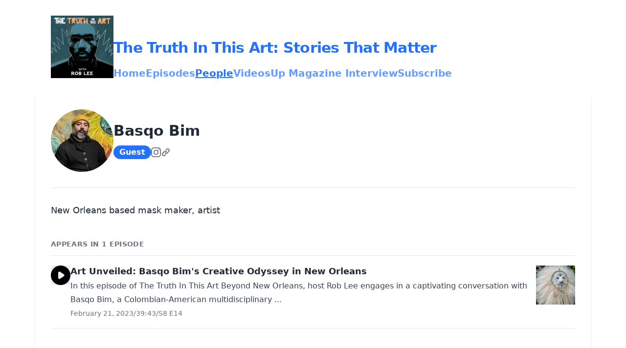

--- FILE ---
content_type: text/html; charset=utf-8
request_url: https://www.thetruthinthisart.com/people/basqo-bim
body_size: 14076
content:
<!DOCTYPE html>
<html lang="en" dir="ltr">
  <head>
    <script src="https://www.thetruthinthisart.com/theme-assets/theme-graphite-1769195443.js" data-turbo-track="reload"></script>
        <meta name="csrf-param" content="authenticity_token" />
    <meta name="csrf-token" content="y_05WBjifH_l7RfR1ZErpmqVnKddsVPAtidow0LJ6ktuZsAiILAUSBWWbFn5x_FNo_p2tQJ0IV1dWhs1UKHOXA" />
    <meta name="transistor-theme" content="graphite" />
<!-- Google Analytics -->
<script async src="https://www.googletagmanager.com/gtag/js?id=G-6ZL4RYD6SV"></script>
<script>
  window.dataLayer = window.dataLayer || [];
  function gtag(){dataLayer.push(arguments);}
  gtag('js', new Date());
  gtag('config', 'G-6ZL4RYD6SV');
</script>
<meta content="G-6ZL4RYD6SV" name="ga-code" />
<!-- / Google Analytics -->


  
    <link rel="shortcut icon" type="image/png" href="https://img.transistorcdn.com/FVheya7knHwWeHWr4khlUtYXComEZqENBqi3DAAJmIE/rs:fill:0:0:1/w:16/h:16/q:90/mb:500000/aHR0cHM6Ly9pbWct/dXBsb2FkLXByb2R1/Y3Rpb24udHJhbnNp/c3Rvci5mbS8wY2Y2/YzEwYzJlY2ViNzU2/NzE2YzEyZDU5MTNh/NmFhZC5qcGc.png" sizes="16x16" />
    
  
    <link rel="shortcut icon" type="image/png" href="https://img.transistorcdn.com/VUh-G2BUsmumxTjTKrxaQ1g5F81u462uxDCvg660pxY/rs:fill:0:0:1/w:32/h:32/q:90/mb:500000/aHR0cHM6Ly9pbWct/dXBsb2FkLXByb2R1/Y3Rpb24udHJhbnNp/c3Rvci5mbS8wY2Y2/YzEwYzJlY2ViNzU2/NzE2YzEyZDU5MTNh/NmFhZC5qcGc.png" sizes="32x32" />
    
  
    <link rel="shortcut icon" type="image/png" href="https://img.transistorcdn.com/yedTPVSMEqM3qfbBSbC9jYVD5TWnoCNsXo1qUYlTmUY/rs:fill:0:0:1/w:64/h:64/q:90/mb:500000/aHR0cHM6Ly9pbWct/dXBsb2FkLXByb2R1/Y3Rpb24udHJhbnNp/c3Rvci5mbS8wY2Y2/YzEwYzJlY2ViNzU2/NzE2YzEyZDU5MTNh/NmFhZC5qcGc.png" sizes="64x54" />
    
  
    <link rel="shortcut icon" type="image/png" href="https://img.transistorcdn.com/-lcvjwY7Ql3Rk7UNUcc_IZ5-8OTbmgE81AzoR2s-XL0/rs:fill:0:0:1/w:256/h:256/q:90/mb:500000/aHR0cHM6Ly9pbWct/dXBsb2FkLXByb2R1/Y3Rpb24udHJhbnNp/c3Rvci5mbS8wY2Y2/YzEwYzJlY2ViNzU2/NzE2YzEyZDU5MTNh/NmFhZC5qcGc.png" sizes="256x256" />
    
      <link rel="apple-touch-icon" type="image/png" href="https://img.transistorcdn.com/-lcvjwY7Ql3Rk7UNUcc_IZ5-8OTbmgE81AzoR2s-XL0/rs:fill:0:0:1/w:256/h:256/q:90/mb:500000/aHR0cHM6Ly9pbWct/dXBsb2FkLXByb2R1/Y3Rpb24udHJhbnNp/c3Rvci5mbS8wY2Y2/YzEwYzJlY2ViNzU2/NzE2YzEyZDU5MTNh/NmFhZC5qcGc.png" />
    
  


    <!-- Twitter -->
<meta name="twitter:site" content="@TransistorFM">
<meta name="twitter:title" content="The Truth In This Art: Stories That Matter | Basqo Bim">
<meta name="twitter:description" content="Basqo Bim">
<meta name="twitter:card" content="summary_large_image">
<meta name="twitter:image" content="https://img.transistorcdn.com/ICtm7XWagO2EaOOn6DcCCtGUUeKMzBIhOaYbSPYvxnI/aHR0cHM6Ly9pbWct/dXBsb2FkLXByb2R1/Y3Rpb24udHJhbnNp/c3Rvci5mbS9lMmM2/MDhlOWI2MmEyNWQz/YTNkMWEyNjFhMGE3/NDdjMy5qcGc.jpg">
<!-- /Twitter -->

    <!-- Facebook -->
<meta property="og:url" content="https://www.thetruthinthisart.com">
<meta property="og:image" content="https://img.transistorcdn.com/ICtm7XWagO2EaOOn6DcCCtGUUeKMzBIhOaYbSPYvxnI/aHR0cHM6Ly9pbWct/dXBsb2FkLXByb2R1/Y3Rpb24udHJhbnNp/c3Rvci5mbS9lMmM2/MDhlOWI2MmEyNWQz/YTNkMWEyNjFhMGE3/NDdjMy5qcGc.jpg">
<meta property="og:type" content="website">
<meta property="og:site_name" content="The Truth In This Art: Stories That Matter">
<meta property="og:description" content="Basqo Bim">
<meta property="og:title" content="The Truth In This Art: Stories That Matter | Basqo Bim">
<!-- /Facebook -->

    <meta content="Basqo Bim" name="description" />
    <meta content="truth in this art with rob lee, truth in this art, Rob Lee, Creative ideas, Artistic purpose, Community connection, Storytelling value, Authentic narratives, Creative leaders, Baltimore arts culture, Global cultural ideas, Arts business strategies, Creative consultation, Independent media, Visual art practice, Photography themes, Painting techniques, Music composition, Creative entrepreneurship, Artistic discipline, Artistic dialogue, Cultural documentation, Urban art forms, Street art documentation, Graffiti analysis, Comics culture, Small Press Expo, Independent publishing, Arts advocacy, Creative mentorship, Self-reflection in art, Emotional processing through art, Human experience examination, Creative resilience, Podcast production advice, Digital content strategy, Creative collaboration, Access strategies, Story visibility, Baltimore art archive, Cultural commentary, Creative leadership, Artistic innovation, Artistic growth, City neighborhood creativity, Independent publication challenges, Arts journalism, Urban storytelling, Editorial leadership, Creative strategy, Artistic accountability, Non-hierarchical support, Sustained creative work, Local artistic talent, Arts media evolution, Digital gallery content, Public forum discussion" name="keywords" />
    
      <!-- iTunes Banner -->
      <meta content="app-id=1497950772" name="apple-itunes-app">
      <!-- /iTunes Banner -->
    
    <link rel="alternate" type="application/rss+xml" title="The Truth In This Art: Stories That Matter" href="https://feeds.transistor.fm/the-truth-in-this-art" />
    <script src="https://assets.transistor.fm/assets/sites-af46d101658b4686ad570c7aa8975247077777603bf426d30009ae87d188cc81.js" defer data-turbo-track="reload"></script>
    <script>
      document.addEventListener('alpine:init', () => {
        transistor.translations.add({ comments: {"headline":"Comments and Discussion","loading":"Loading comments\u0026hellip;","view_and_reply":"View post and reply on Bluesky","likes":"likes","reposts":"reposts","replies":"replies","join_discussion":"Reply on Bluesky \u003ca :href=\"postUrl\" :title=\"t('comments.view_and_reply')\" target=\"_bsky\"\u003ehere\u003c/a\u003e to join the discussion.","no_comments":"No comments yet. Be the first by \u003ca :href=\"postUrl\" :title=\"t('comments.view_and_reply')\" target=\"_bsky\" class=\"episode-comments-reply-link\"\u003ereplying on Bluesky\u003c/a\u003e!","error_loading":"There was a problem loading the comments. Please try again soon."} })
      })
    </script>

    <title>The Truth In This Art: Stories That Matter | Basqo Bim</title>
    <meta content="width=device-width, initial-scale=1.0, viewport-fit=cover, user-scalable=yes" name="viewport" />
    <style>
      :root {
        --color-header: #FFFFFF;
        --color-secondary: #2470FF;
        --color-background: #FFFFFF;
        --color-header-text: #2470FF;
        --color-link: #000000;
        --color-player: #000000;
        --color-transistor: #111827;
        --color-text-secondary: #FFFFFF;
      }
    </style>
    <link rel="stylesheet" media="all" href="https://www.thetruthinthisart.com/theme-assets/theme-graphite-1769195443.css" type="text/css" data-turbo-track="reload" />
    
      <style>
      <a rel="me" href="https://mastodon.social/@truthinthisart">Mastodon</a>
<meta name="fediverse:creator" content="@truthinthisart@mastodon.social">
      </style>
    
    
      <meta name="description" content="The Truth In This Art with Rob Lee is an arts and culture interview podcast. They share their work, ideas, and what inspires them. Listeners get to hear stories that matter from people who are making waves in arts and culture today."/>

<meta name="keywords" content="truth in this art with rob lee, truth in this art, Rob Lee, Creative ideas, Artistic purpose, Community connection, Storytelling value, Authentic narratives, Creative leaders, Baltimore arts culture, Global cultural ideas, Arts business strategies, Creative consultation, Independent media, Visual art practice, Photography themes, Painting techniques, Music composition, Creative entrepreneurship, Artistic discipline, Artistic dialogue, Cultural documentation, Urban art forms, Street art documentation, Graffiti analysis, Comics culture, Small Press Expo, Independent publishing, Arts advocacy, Creative mentorship, Self-reflection in art, Emotional processing through art, Human experience examination, Creative resilience, Podcast production advice, Digital content strategy, Creative collaboration, Access strategies, Story visibility, Baltimore art archive, Cultural commentary, Creative leadership, Artistic innovation, Artistic growth, City neighborhood creativity, Independent publication challenges, Arts journalism, Urban storytelling, Editorial leadership, Creative strategy, Artistic accountability, Non-hierarchical support, Sustained creative work, Local artistic talent, Arts media evolution, Digital gallery content, Public forum discussion">
    
  </head>
  <body x-data="{ mobileNavOpen: false }" class="person">
    
    <header class="site-header">
      <div class="site-container">
        <div class="site-header-intro">
          
            <a href="/" class="site-header-logo" title="Home"><img src="https://img.transistorcdn.com/7qFMDf-FdFNdsqfhWKbLpLjiQM2GSYypcITu4KwOJPE/rs:fit:0:0/w:600/h:288/q:60/mb:500000/aHR0cHM6Ly9pbWct/dXBsb2FkLXByb2R1/Y3Rpb24udHJhbnNp/c3Rvci5mbS80NGJk/YTAwZjk3Njk2MDE0/NjUyOWEyMTczY2Q0/NzhlNy5qcGc.webp" alt="The Truth In This Art: Stories That Matter"></a>
          
          <hgroup>
            
              <h1 class="site-header-title">The Truth In This Art: Stories That Matter</h1>
            
            <nav class="site-nav">
              
    <a title="Home" class="" href="/">Home</a>
    <a title="Episodes" class="" href="/episodes">Episodes</a>
    <a title="People" class="current" href="/people">People</a>
    <a title="Videos" class="" href="/videos">Videos</a>
    <a title="Up Magazine Interview" target="_blank" class="" href="https://upmag.com/rob-lee/">Up Magazine Interview</a>
    <a title="Subscribe" class="" href="/subscribe">Subscribe</a>

            </nav>
          </hgroup>
        </div>
      </div>
      <span x-show="!mobileNavOpen" class="site-mobile-nav-trigger" @click="mobileNavOpen = true">
  <svg role="img" class="icon-menu" xmlns="http://www.w3.org/2000/svg" viewBox="0 0 20 20" fill="currentColor"><title>menu</title><path fill-rule="evenodd" d="M3 5a1 1 0 011-1h12a1 1 0 110 2H4a1 1 0 01-1-1zM3 10a1 1 0 011-1h12a1 1 0 110 2H4a1 1 0 01-1-1zM3 15a1 1 0 011-1h12a1 1 0 110 2H4a1 1 0 01-1-1z" clip-rule="evenodd" /></svg>

</span>
      <span x-cloak x-show="mobileNavOpen" class="site-mobile-nav-trigger" @click="mobileNavOpen = false">
  <svg role="img" class="icon-close" xmlns="http://www.w3.org/2000/svg" viewBox="0 0 20 20"><title>close</title><path fill-rule="evenodd" d="M4.293 4.293a1 1 0 011.414 0L10 8.586l4.293-4.293a1 1 0 111.414 1.414L11.414 10l4.293 4.293a1 1 0 01-1.414 1.414L10 11.414l-4.293 4.293a1 1 0 01-1.414-1.414L8.586 10 4.293 5.707a1 1 0 010-1.414z" clip-rule="evenodd" /></svg>

</span>
    </header>
    <nav x-cloak @click.outside="mobileNavOpen = false" class="site-mobile-nav" x-show="mobileNavOpen" x-transition:enter="transition ease-out duration-100" x-transition:enter-start="transform opacity-0 scale-95" x-transition:enter-end="transform opacity-100 scale-100" x-transition:leave="transition ease-in duration-75" x-transition:leave-start="transform opacity-100 scale-100" x-transition:leave-end="transform opacity-0 scale-95">
      
    <a title="Home" class="" href="/">Home</a>
    <a title="Episodes" class="" href="/episodes">Episodes</a>
    <a title="People" class="current" href="/people">People</a>
    <a title="Videos" class="" href="/videos">Videos</a>
    <a title="Up Magazine Interview" target="_blank" class="" href="https://upmag.com/rob-lee/">Up Magazine Interview</a>
    <a title="Subscribe" class="" href="/subscribe">Subscribe</a>

    </nav>

    <main class="site-container site-container-main">
      <section class="site-content-main">
        <section class="site-content">
          <header class="site-person-header">
  
    <img src="https://img.transistorcdn.com/X9xESVkWT8P3w4dCI481gpG04f8JVCYZTlMPXA5XhRQ/rs:fill:0:0:1/w:400/h:400/q:60/mb:500000/aHR0cHM6Ly9pbWct/dXBsb2FkLXByb2R1/Y3Rpb24udHJhbnNp/c3Rvci5mbS9wZXJz/b24vNDJmYjk4Mjkt/NzE0OS00MGNhLTky/ZDktYTM3OTM4NWEz/MWQzLzE2OTM1NzY4/NTYtaW1hZ2UuanBn.webp" alt="Basqo Bim" class="site-person-image">
  
  <hgroup>
    <h1 class="site-page-title">Basqo Bim</h1>
    <div class="site-person-metadata">
      <span class="site-person-role">Guest</span>
      <div class="site-person-links">
        
          <a href="https://www.instagram.com/basqo_/" title="Instagram" target="_instagram">
            
  <svg role="img" class="icon-instagram" viewBox="0 0 24 24" xmlns="http://www.w3.org/2000/svg"><title>Instagram</title><path d="M12 0C8.74 0 8.333.015 7.053.072 5.775.132 4.905.333 4.14.63c-.789.306-1.459.717-2.126 1.384S.935 3.35.63 4.14C.333 4.905.131 5.775.072 7.053.012 8.333 0 8.74 0 12s.015 3.667.072 4.947c.06 1.277.261 2.148.558 2.913.306.788.717 1.459 1.384 2.126.667.666 1.336 1.079 2.126 1.384.766.296 1.636.499 2.913.558C8.333 23.988 8.74 24 12 24s3.667-.015 4.947-.072c1.277-.06 2.148-.262 2.913-.558.788-.306 1.459-.718 2.126-1.384.666-.667 1.079-1.335 1.384-2.126.296-.765.499-1.636.558-2.913.06-1.28.072-1.687.072-4.947s-.015-3.667-.072-4.947c-.06-1.277-.262-2.149-.558-2.913-.306-.789-.718-1.459-1.384-2.126C21.319 1.347 20.651.935 19.86.63c-.765-.297-1.636-.499-2.913-.558C15.667.012 15.26 0 12 0zm0 2.16c3.203 0 3.585.016 4.85.071 1.17.055 1.805.249 2.227.415.562.217.96.477 1.382.896.419.42.679.819.896 1.381.164.422.36 1.057.413 2.227.057 1.266.07 1.646.07 4.85s-.015 3.585-.074 4.85c-.061 1.17-.256 1.805-.421 2.227-.224.562-.479.96-.899 1.382-.419.419-.824.679-1.38.896-.42.164-1.065.36-2.235.413-1.274.057-1.649.07-4.859.07-3.211 0-3.586-.015-4.859-.074-1.171-.061-1.816-.256-2.236-.421-.569-.224-.96-.479-1.379-.899-.421-.419-.69-.824-.9-1.38-.165-.42-.359-1.065-.42-2.235-.045-1.26-.061-1.649-.061-4.844 0-3.196.016-3.586.061-4.861.061-1.17.255-1.814.42-2.234.21-.57.479-.96.9-1.381.419-.419.81-.689 1.379-.898.42-.166 1.051-.361 2.221-.421 1.275-.045 1.65-.06 4.859-.06l.045.03zm0 3.678c-3.405 0-6.162 2.76-6.162 6.162 0 3.405 2.76 6.162 6.162 6.162 3.405 0 6.162-2.76 6.162-6.162 0-3.405-2.76-6.162-6.162-6.162zM12 16c-2.21 0-4-1.79-4-4s1.79-4 4-4 4 1.79 4 4-1.79 4-4 4zm7.846-10.405c0 .795-.646 1.44-1.44 1.44-.795 0-1.44-.646-1.44-1.44 0-.794.646-1.439 1.44-1.439.793-.001 1.44.645 1.44 1.439z"/></svg>


          </a>
        
          <a href="https://www.freakdom.club/feed/basqo-bim" title="Website" target="_website">
            
  <svg role="img" viewBox="0 0 20 20"><title>Website Link</title><path fill-rule="evenodd" d="M12.586 4.586a2 2 0 112.828 2.828l-3 3a2 2 0 01-2.828 0 1 1 0 00-1.414 1.414 4 4 0 005.656 0l3-3a4 4 0 00-5.656-5.656l-1.5 1.5a1 1 0 101.414 1.414l1.5-1.5zm-5 5a2 2 0 012.828 0 1 1 0 101.414-1.414 4 4 0 00-5.656 0l-3 3a4 4 0 105.656 5.656l1.5-1.5a1 1 0 10-1.414-1.414l-1.5 1.5a2 2 0 11-2.828-2.828l3-3z" clip-rule="evenodd"></path></svg>


          </a>
        
      </div>
    </div>
  </hgroup>
</header>


  <p class="site-person-bio">New Orleans based mask maker, artist</p>


<h2 class="site-content-subheader">
  Appears in 1
  
    Episode
  
</h2>

<div class="site-episodes">

  <div class="site-episode site-episode-row">
  <button x-show="!($store.player.playing && $store.player.audio_url === 'https://op3.dev/e/dts.podtrac.com/redirect.mp3/prfx.byspotify.com/e/media.transistor.fm/75f81a9a/cd6b43f9.mp3?src=site')" data-url="https://op3.dev/e/dts.podtrac.com/redirect.mp3/prfx.byspotify.com/e/media.transistor.fm/75f81a9a/cd6b43f9.mp3?src=site" data-title="Art Unveiled: Basqo Bim&#39;s Creative Odyssey in New Orleans" data-show-title="The Truth In This Art: Stories That Matter" data-duration="2383" data-artwork="https://img.transistorcdn.com/HW7ht9Zz7pCnWrPIRXsPUmrQHL5_U3rHr3dRnB-ZsyQ/rs:fill:0:0:1/w:800/h:800/q:60/mb:500000/aHR0cHM6Ly9pbWct/dXBsb2FkLXByb2R1/Y3Rpb24udHJhbnNp/c3Rvci5mbS9lcGlz/b2RlLzExNTQ3MDMv/MTY3NjMxNDgwMy1h/cnR3b3JrLmpwZw.webp" title="Play Episode" role="button" @click.prevent="$dispatch('play-episode', $event.currentTarget.dataset); $store.player.audio_url = $el.dataset.url; $store.player.playing = true" class="player-button site-episode-play">
  
  <svg role="img" class="icon-play" viewBox="0 0 16 16" xmlns="http://www.w3.org/2000/svg"><title>play</title><path fill-rule="evenodd" d="M8,16 C12.4183,16 16,12.4183 16,8 C16,3.58172 12.4183,0 8,0 C3.58172,0 0,3.58172 0,8 C0,12.4183 3.58172,16 8,16 Z M7.5547,5.16795 C7.24784,4.96338 6.8533,4.94431 6.52814,5.11833 C6.20298,5.29235 6,5.63121 6,6.00000106 L6,10.0000011 C6,10.3688 6.20298,10.7077 6.52814,10.8817 C6.8533,11.0557 7.24784,11.0366 7.5547,10.8321 L10.5547,8.8321 C10.8329,8.6466 11,8.3344 11,8.00000106 C11,7.66565 10.8329,7.35342 10.5547,7.16795 L7.5547,5.16795 Z"></path></svg>


</button>
<button x-show="$store.player.playing && $store.player.audio_url == 'https://op3.dev/e/dts.podtrac.com/redirect.mp3/prfx.byspotify.com/e/media.transistor.fm/75f81a9a/cd6b43f9.mp3?src=site'" title="Pause Episode" role="button" @click.prevent="$dispatch('pause-episode')" class="player-button site-episode-play">
  
  <svg role="img" class="icon-pause" viewBox="0 0 16 16" xmlns="http://www.w3.org/2000/svg"><title>pause</title><path fill-rule="evenodd" d="M16,8 C16,12.4183 12.4183,16 8,16 C3.58172,16 0,12.4183 0,8 C0,3.58172 3.58172,0 8,0 C12.4183,0 16,3.58172 16,8 Z M5,6 C5,5.44772 5.44772,5 6,5 C6.55228,5 7,5.44772 7,6 L7,10 C7,10.5523 6.55228,11 6,11 C5.44772,11 5,10.5523 5,10 L5,6 Z M10,5 C9.4477,5 9,5.44772 9,6 L9,10 C9,10.5523 9.4477,11 10,11 C10.5523,11 11,10.5523 11,10 L11,6 C11,5.44772 10.5523,5 10,5 Z"></path></svg>


</button>

  <div class="site-episode-row-content">
    <h2 class="site-episode-title"><a href="/episodes/art-unveiled-basqo-bims-creative-odyssey-in-new-orleans" title="View episode: Art Unveiled: Basqo Bim&#39;s Creative Odyssey in New Orleans">Art Unveiled: Basqo Bim&#39;s Creative Odyssey in New Orleans</a></h2>
    <p class="site-episode-summary">In this episode of The Truth In This Art Beyond New Orleans, host Rob Lee engages in a captivating conversation with Basqo Bim, a Colombian-American multidisciplinary ...</p>
    <div class="site-episode-metadata">
      <time>February 21, 2023</time>
<span>/</span>
<span>39:43</span><span>/</span><span>S8 E14</span>
    </div>
  </div>
  <a href="/episodes/art-unveiled-basqo-bims-creative-odyssey-in-new-orleans" title="View episode: Art Unveiled: Basqo Bim&#39;s Creative Odyssey in New Orleans" class="site-episode-artwork">
    <img src="https://img.transistorcdn.com/HW7ht9Zz7pCnWrPIRXsPUmrQHL5_U3rHr3dRnB-ZsyQ/rs:fill:0:0:1/w:800/h:800/q:60/mb:500000/aHR0cHM6Ly9pbWct/dXBsb2FkLXByb2R1/Y3Rpb24udHJhbnNp/c3Rvci5mbS9lcGlz/b2RlLzExNTQ3MDMv/MTY3NjMxNDgwMy1h/cnR3b3JrLmpwZw.webp" alt="" />
  </a>
</div>


</div>


        </section>
        <footer class="site-footer">
          <div class="site-footer-container">
            <div class="site-social-credits">
              
              
                <nav class="site-social">
                  


  
    
      
      <a href="https://www.facebook.com/thetruthinthisart" class="site-social-link site-social-facebook" target="_facebook" title="View The Truth In This Art: Stories That Matter on Facebook">
        
  <svg role="img" class="icon-facebook" xmlns="http://www.w3.org/2000/svg" viewBox="0 -58.125 30 30"><title>Facebook</title><path d="M28.3594,-58.125h-26.7188q-0.673828,0 -1.15723,0.483398q-0.483398,0.483398 -0.483398,1.15723v26.7188q0,0.673828 0.483398,1.15723q0.483398,0.483398 1.15723,0.483398h14.3848v-11.6309h-3.92578v-4.51172h3.92578v-3.33984q0,-2.90039 1.61133,-4.43848q1.61133,-1.53809 4.21875,-1.53809q1.23047,0 2.19727,0.0585938q0.966797,0.0585938 1.28906,0.117188v4.04297h-2.40234q-1.40625,0 -1.81641,0.615234q-0.410156,0.615234 -0.410156,1.58203v2.90039h4.45312l-0.556641,4.54102h-3.89648v11.6016h7.61719q0.703125,0 1.18652,-0.483398q0.483398,-0.483398 0.483398,-1.15723v-26.7188q0,-0.673828 -0.483398,-1.15723q-0.483398,-0.483398 -1.15723,-0.483398Z"></path></svg>


      </a>
    
  

  
    
      <a href="&#109;&#97;&#105;&#108;&#116;&#111;&#58;%72%6f%62@%74%68%65%74%72%75%74%68%69%6e%74%68%69%73%61%72%74.%63%6f%6d" class="site-social-link site-social-email" title="Email Us">
        
  <svg role="img" class="icon-email" xmlns="http://www.w3.org/2000/svg" viewBox="0 0 448 512"><title>Email</title><path d="M384 32H64C28.63 32 0 60.63 0 96v320c0 35.38 28.62 64 64 64h320c35.38 0 64-28.62 64-64V96C448 60.63 419.4 32 384 32zM384 336c0 17.67-14.33 32-32 32H96c-17.67 0-32-14.33-32-32V225.9l138.5 69.27C209.3 298.5 216.6 300.2 224 300.2s14.75-1.688 21.47-5.047L384 225.9V336zM384 190.1l-152.8 76.42c-4.5 2.25-9.812 2.25-14.31 0L64 190.1V176c0-17.67 14.33-32 32-32h256c17.67 0 32 14.33 32 32V190.1z"/></svg>


      </a>
    
  

  
    
      
      <a href="https://www.instagram.com/truthinthisart/" class="site-social-link site-social-instagram" target="_instagram" title="View The Truth In This Art: Stories That Matter on Instagram">
        
  <svg role="img" class="icon-instagram" viewBox="0 0 24 24" xmlns="http://www.w3.org/2000/svg"><title>Instagram</title><path d="M12 0C8.74 0 8.333.015 7.053.072 5.775.132 4.905.333 4.14.63c-.789.306-1.459.717-2.126 1.384S.935 3.35.63 4.14C.333 4.905.131 5.775.072 7.053.012 8.333 0 8.74 0 12s.015 3.667.072 4.947c.06 1.277.261 2.148.558 2.913.306.788.717 1.459 1.384 2.126.667.666 1.336 1.079 2.126 1.384.766.296 1.636.499 2.913.558C8.333 23.988 8.74 24 12 24s3.667-.015 4.947-.072c1.277-.06 2.148-.262 2.913-.558.788-.306 1.459-.718 2.126-1.384.666-.667 1.079-1.335 1.384-2.126.296-.765.499-1.636.558-2.913.06-1.28.072-1.687.072-4.947s-.015-3.667-.072-4.947c-.06-1.277-.262-2.149-.558-2.913-.306-.789-.718-1.459-1.384-2.126C21.319 1.347 20.651.935 19.86.63c-.765-.297-1.636-.499-2.913-.558C15.667.012 15.26 0 12 0zm0 2.16c3.203 0 3.585.016 4.85.071 1.17.055 1.805.249 2.227.415.562.217.96.477 1.382.896.419.42.679.819.896 1.381.164.422.36 1.057.413 2.227.057 1.266.07 1.646.07 4.85s-.015 3.585-.074 4.85c-.061 1.17-.256 1.805-.421 2.227-.224.562-.479.96-.899 1.382-.419.419-.824.679-1.38.896-.42.164-1.065.36-2.235.413-1.274.057-1.649.07-4.859.07-3.211 0-3.586-.015-4.859-.074-1.171-.061-1.816-.256-2.236-.421-.569-.224-.96-.479-1.379-.899-.421-.419-.69-.824-.9-1.38-.165-.42-.359-1.065-.42-2.235-.045-1.26-.061-1.649-.061-4.844 0-3.196.016-3.586.061-4.861.061-1.17.255-1.814.42-2.234.21-.57.479-.96.9-1.381.419-.419.81-.689 1.379-.898.42-.166 1.051-.361 2.221-.421 1.275-.045 1.65-.06 4.859-.06l.045.03zm0 3.678c-3.405 0-6.162 2.76-6.162 6.162 0 3.405 2.76 6.162 6.162 6.162 3.405 0 6.162-2.76 6.162-6.162 0-3.405-2.76-6.162-6.162-6.162zM12 16c-2.21 0-4-1.79-4-4s1.79-4 4-4 4 1.79 4 4-1.79 4-4 4zm7.846-10.405c0 .795-.646 1.44-1.44 1.44-.795 0-1.44-.646-1.44-1.44 0-.794.646-1.439 1.44-1.439.793-.001 1.44.645 1.44 1.439z"/></svg>


      </a>
    
  

  
    
      
      <a href="https://www.youtube.com/@TheTruthInThisArt" class="site-social-link site-social-youtube" target="_youtube" title="View The Truth In This Art: Stories That Matter on Youtube">
        
  <svg role="img" fill="#FF0000" class="icon-youtube" viewBox="0 0 24 24" xmlns="http://www.w3.org/2000/svg"><title>YouTube</title><path d="M23.498 6.186a3.016 3.016 0 0 0-2.122-2.136C19.505 3.545 12 3.545 12 3.545s-7.505 0-9.377.505A3.017 3.017 0 0 0 .502 6.186C0 8.07 0 12 0 12s0 3.93.502 5.814a3.016 3.016 0 0 0 2.122 2.136c1.871.505 9.376.505 9.376.505s7.505 0 9.377-.505a3.015 3.015 0 0 0 2.122-2.136C24 15.93 24 12 24 12s0-3.93-.502-5.814zM9.545 15.568V8.432L15.818 12l-6.273 3.568z"/></svg>


      </a>
    
  

  
    
      
      <a href="https://www.linkedin.com/in/rob-lee-contrarian/" class="site-social-link site-social-linkedIn" target="_linkedIn" title="View The Truth In This Art: Stories That Matter on LinkedIn">
        
  <svg role="img" class="icon-linkedin" viewBox="0 0 24 24" xmlns="http://www.w3.org/2000/svg"><title>LinkedIn</title><path d="M20.447 20.452h-3.554v-5.569c0-1.328-.027-3.037-1.852-3.037-1.853 0-2.136 1.445-2.136 2.939v5.667H9.351V9h3.414v1.561h.046c.477-.9 1.637-1.85 3.37-1.85 3.601 0 4.267 2.37 4.267 5.455v6.286zM5.337 7.433c-1.144 0-2.063-.926-2.063-2.065 0-1.138.92-2.063 2.063-2.063 1.14 0 2.064.925 2.064 2.063 0 1.139-.925 2.065-2.064 2.065zm1.782 13.019H3.555V9h3.564v11.452zM22.225 0H1.771C.792 0 0 .774 0 1.729v20.542C0 23.227.792 24 1.771 24h20.451C23.2 24 24 23.227 24 22.271V1.729C24 .774 23.2 0 22.222 0h.003z"/></svg>


      </a>
    
  

  
    
      
      <a href="https://medium.com/@thetruthinthisartpodcast" class="site-social-link site-social-medium" target="_medium" title="View The Truth In This Art: Stories That Matter on Medium">
        
  <svg role="img" class="icon-medium" viewBox="0 0 24 24" xmlns="http://www.w3.org/2000/svg"><title>Medium</title><path d="M13.54 12a6.8 6.8 0 01-6.77 6.82A6.8 6.8 0 010 12a6.8 6.8 0 016.77-6.82A6.8 6.8 0 0113.54 12zM20.96 12c0 3.54-1.51 6.42-3.38 6.42-1.87 0-3.39-2.88-3.39-6.42s1.52-6.42 3.39-6.42 3.38 2.88 3.38 6.42M24 12c0 3.17-.53 5.75-1.19 5.75-.66 0-1.19-2.58-1.19-5.75s.53-5.75 1.19-5.75C23.47 6.25 24 8.83 24 12z"/></svg>


      </a>
    
  

  
    
      
      <a href="https://www.threads.net/@truthinthisart" class="site-social-link site-social-threads" target="_threads" title="View The Truth In This Art: Stories That Matter on Threads">
        
  <svg role="img" viewBox="0 0 24 24" xmlns="http://www.w3.org/2000/svg"><title>Threads</title><path d="M12.186 24h-.007c-3.581-.024-6.334-1.205-8.184-3.509C2.35 18.44 1.5 15.586 1.472 12.01v-.017c.03-3.579.879-6.43 2.525-8.482C5.845 1.205 8.6.024 12.18 0h.014c2.746.02 5.043.725 6.826 2.098 1.677 1.29 2.858 3.13 3.509 5.467l-2.04.569c-1.104-3.96-3.898-5.984-8.304-6.015-2.91.022-5.11.936-6.54 2.717C4.307 6.504 3.616 8.914 3.589 12c.027 3.086.718 5.496 2.057 7.164 1.43 1.783 3.631 2.698 6.54 2.717 2.623-.02 4.358-.631 5.8-2.045 1.647-1.613 1.618-3.593 1.09-4.798-.31-.71-.873-1.3-1.634-1.75-.192 1.352-.622 2.446-1.284 3.272-.886 1.102-2.14 1.704-3.73 1.79-1.202.065-2.361-.218-3.259-.801-1.063-.689-1.685-1.74-1.752-2.964-.065-1.19.408-2.285 1.33-3.082.88-.76 2.119-1.207 3.583-1.291a13.853 13.853 0 0 1 3.02.142c-.126-.742-.375-1.332-.75-1.757-.513-.586-1.308-.883-2.359-.89h-.029c-.844 0-1.992.232-2.721 1.32L7.734 7.847c.98-1.454 2.568-2.256 4.478-2.256h.044c3.194.02 5.097 1.975 5.287 5.388.108.046.216.094.321.142 1.49.7 2.58 1.761 3.154 3.07.797 1.82.871 4.79-1.548 7.158-1.85 1.81-4.094 2.628-7.277 2.65Zm1.003-11.69c-.242 0-.487.007-.739.021-1.836.103-2.98.946-2.916 2.143.067 1.256 1.452 1.839 2.784 1.767 1.224-.065 2.818-.543 3.086-3.71a10.5 10.5 0 0 0-2.215-.221z"/></svg>


      </a>
    
  

  
    
      
      <a href="https://bsky.app/profile/thetruthinthisart.bsky.social" class="site-social-link site-social-bluesky" target="_bluesky" title="View The Truth In This Art: Stories That Matter on Bluesky">
        
  <svg role="img" viewBox="0 0 24 24" xmlns="http://www.w3.org/2000/svg"><title>Bluesky</title><path d="M12 10.8c-1.087-2.114-4.046-6.053-6.798-7.995C2.566.944 1.561 1.266.902 1.565.139 1.908 0 3.08 0 3.768c0 .69.378 5.65.624 6.479.815 2.736 3.713 3.66 6.383 3.364.136-.02.275-.039.415-.056-.138.022-.276.04-.415.056-3.912.58-7.387 2.005-2.83 7.078 5.013 5.19 6.87-1.113 7.823-4.308.953 3.195 2.05 9.271 7.733 4.308 4.267-4.308 1.172-6.498-2.74-7.078a8.741 8.741 0 0 1-.415-.056c.14.017.279.036.415.056 2.67.297 5.568-.628 6.383-3.364.246-.828.624-5.79.624-6.478 0-.69-.139-1.861-.902-2.206-.659-.298-1.664-.62-4.3 1.24C16.046 4.748 13.087 8.687 12 10.8Z"/></svg>


      </a>
    
  

  
    
      <a href="https://fundraising.fracturedatlas.org/the-truth-in-this-art" class="site-social-link site-social-donate" title="Support this podcast!" rel="payment" target="_donate">
        
  <svg role="img" class="icon-donate" xmlns="http://www.w3.org/2000/svg" viewBox="0 -58.125 30 30"><title>Donate</title><path d="M15,-58.125q-3.10547,0 -5.83008,1.17188q-2.75391,1.17188 -4.79004,3.20801q-2.03613,2.03613 -3.20801,4.79004q-1.17188,2.72461 -1.17188,5.83008q0,3.10547 1.17188,5.83008q1.17188,2.75391 3.20801,4.79004q2.03613,2.03613 4.79004,3.20801q2.72461,1.17188 5.83008,1.17188q3.10547,0 5.83008,-1.17188q2.75391,-1.17188 4.79004,-3.20801q2.03613,-2.03613 3.20801,-4.79004q1.17188,-2.72461 1.17188,-5.83008q0,-3.10547 -1.17188,-5.83008q-1.17188,-2.75391 -3.20801,-4.79004q-2.03613,-2.03613 -4.79004,-3.20801q-2.72461,-1.17188 -5.83008,-1.17188Zm1.25977,21.2402v1.25977q0,0.527344 -0.366211,0.893555q-0.366211,0.366211 -0.893555,0.366211q-0.527344,0 -0.893555,-0.366211q-0.366211,-0.366211 -0.366211,-0.893555v-1.25977h-1.875q-0.498047,0 -0.864258,-0.366211q-0.366211,-0.366211 -0.366211,-0.864258q0,-0.527344 0.366211,-0.893555q0.366211,-0.366211 0.864258,-0.366211h4.16016q0.556641,0.0292969 0.996094,-0.322266q0.439453,-0.351562 0.46875,-0.9375q-0.0292969,-0.556641 -0.46875,-0.922852q-0.439453,-0.366211 -0.996094,-0.307617h-2.05078q-1.61133,0.0292969 -2.76855,-1.06934q-1.15723,-1.09863 -1.21582,-2.68066q0.0585938,-1.55273 1.14258,-2.63672q1.08398,-1.08398 2.60742,-1.11328v-1.25977q0,-0.527344 0.366211,-0.893555q0.366211,-0.366211 0.893555,-0.366211q0.527344,0 0.893555,0.366211q0.366211,0.366211 0.366211,0.893555q0,0 0,0v1.25977h1.23047q0.527344,0 0.893555,0.366211q0.366211,0.366211 0.366211,0.864258q0,0.527344 -0.366211,0.893555q-0.366211,0.366211 -0.893555,0.366211h-3.51562q-0.556641,-0.0292969 -0.996094,0.322266q-0.439453,0.351562 -0.46875,0.9375q0.0292969,0.556641 0.46875,0.922852q0.439453,0.366211 0.996094,0.307617h2.05078q1.61133,-0.0292969 2.76855,1.06934q1.15723,1.09863 1.21582,2.68066q-0.0585938,1.55273 -1.14258,2.63672q-1.08398,1.08398 -2.60742,1.11328Z"></path></svg>


      </a>
    
  


                </nav>
              
              <section class="site-credits">
                <p><a rel="me" href="https://mastodon.social/@truthinthisart">Mastodon</a>


</p>
                <span class="site-copyright">© 2019 - 2025 Copyright of this audio content is owned by Contrarian Aquarian</span>
              </section>
            </div>
            
          </div>
          <nav class="site-footer-nav">
            
    <a title="Home" class="" href="/">Home</a>
    <a title="Episodes" class="" href="/episodes">Episodes</a>
    <a title="People" class="current" href="/people">People</a>
    <a title="Sponsorships" class="" href="/sponsorships">Sponsorships</a>
    <a title="Baltimore Mag" target="_blank" class="" href="https://www.baltimoremagazine.com/listen/bmag-x-the-truth-in-this-art-lesley-malin-chesapeake-shakespeare-company/">Baltimore Mag</a>
    <a title="Discover More" class="" href="/discover-more">Discover More</a>
    <a title="CreativeMornings" class="" href="/creativemornings">CreativeMornings</a>
    <a title="Recommended Shows" class="" href="/recommended">Recommended Shows</a>
    <a title="Subscribe" class="" href="/subscribe">Subscribe</a>

          </nav>
        </footer>
      </section>
      
        <div class="site-powered-by">
  <a href="https://transistor.fm" target="_transistor" title="Transistor.fm - Podcast Hosting and Analytics">
    
      <span>Broadcast by</span>
    
    
  <svg class="transistor-logo" xmlns="http://www.w3.org/2000/svg" viewBox="0 0 547 144"><title>transistor logo</title><g stroke="none" stroke-width="1" fill="none" fill-rule="evenodd"><g id="transistor-horizontal-logo" fill-rule="nonzero" fill="#FFFFFF"><g transform="translate(191.000000, 42.000000)"><polygon points="0.7 10.4 0.7 1.8 38.6 1.8 38.6 10.4 24.5 10.4 24.5 58.3 14.7 58.3 14.7 10.4"></polygon><path d="M63.3,26.2 C62.1,26 60.7,25.8 58.7,25.8 C52.4,25.8 48.7,29.9 48.7,38.2 L48.7,58.2 L39.4,58.2 L39.4,18.6 L48.5,18.6 L48.5,24.2 L48.7,24.2 C50.5,20.8 54.5,17.3 59.8,17.3 C61.3,17.3 62.3,17.4 63.3,17.5 L63.3,26.2 L63.3,26.2 Z"></path><path d="M107.8,58.2 L98.8,58.2 L98.8,53.2 L98.6,53.2 C95.9,56.6 91.6,59.7 85,59.7 C76.1,59.7 66,52.6 66,38.4 C66,25.8 74.9,17.4 85.7,17.4 C92.3,17.4 96.3,20.9 98.7,24 L98.9,24 L98.9,18.6 L107.9,18.6 L107.9,58.2 L107.8,58.2 Z M87.4,51.5 C93.5,51.5 99.2,46.2 99.2,38.6 C99.2,30.6 94,25.3 87.5,25.3 C79.3,25.3 75.4,31.9 75.4,38.4 C75.4,45 79.2,51.5 87.4,51.5 Z"></path><path d="M118.6,18.6 L127.8,18.6 L127.8,23.6 L128,23.6 C131.1,19.1 135.7,17.3 140.1,17.3 C148.3,17.3 155.5,22.7 155.5,35.4 L155.5,58.2 L146.2,58.2 L146.2,35.9 C146.2,29.1 143,25.5 137.7,25.5 C131.9,25.5 127.9,29.6 127.9,37.3 L127.9,58.3 L118.6,58.3 L118.6,18.6 L118.6,18.6 Z"></path><path d="M183.6,28.8 C183.2,25.9 181,24 178.3,24 C175.1,24 173.3,26 173.3,28.2 C173.3,30.6 174.5,32.3 181.4,34.6 C189.9,37.3 192.9,41.7 192.9,47.3 C192.9,54.6 187.4,59.7 178.3,59.7 C168.8,59.7 164.1,54.5 163.4,47.1 L172,47.1 C172.4,50.4 174.4,52.9 178.5,52.9 C182,52.9 184,50.7 184,48 C184,45 182.3,43.1 175.7,40.9 C168.3,38.5 164.5,34.8 164.5,28.6 C164.5,22.1 169.6,17.3 178,17.3 C186.5,17.3 191,22.3 192,28.8 L183.6,28.8 L183.6,28.8 Z"></path><path d="M201,0.4 L211.3,0.4 L211.3,9.8 L201,9.8 L201,0.4 Z M201.5,18.6 L210.8,18.6 L210.8,58.3 L201.5,58.3 L201.5,18.6 Z"></path><path d="M239.5,28.8 C239.1,25.9 236.9,24 234.2,24 C231,24 229.2,26 229.2,28.2 C229.2,30.6 230.4,32.3 237.3,34.6 C245.8,37.3 248.8,41.7 248.8,47.3 C248.8,54.6 243.3,59.7 234.2,59.7 C224.7,59.7 220,54.5 219.3,47.1 L227.9,47.1 C228.3,50.4 230.3,52.9 234.4,52.9 C237.9,52.9 239.9,50.7 239.9,48 C239.9,45 238.2,43.1 231.6,40.9 C224.2,38.5 220.4,34.8 220.4,28.6 C220.4,22.1 225.5,17.3 233.9,17.3 C242.4,17.3 246.9,22.3 247.9,28.8 L239.5,28.8 L239.5,28.8 Z"></path><path d="M252.8,18.6 L257.8,18.6 L257.8,5.9 L267.1,5.9 L267.1,18.6 L277,18.6 L277,26.4 L267,26.4 L267,44.1 C267,49.5 268.7,51 272.5,51 C274.1,51 275.9,50.7 277.3,50.3 L277.3,57.8 C275.2,58.4 272.6,58.7 270.3,58.7 C260.4,58.7 257.8,52.7 257.8,44.6 L257.8,26.4 L252.8,26.4 L252.8,18.6 Z"></path><path d="M302.3,17.3 C314.7,17.3 323.5,26.4 323.5,38.4 C323.5,50.1 314.6,59.7 302.3,59.7 C290.2,59.7 281.1,50.4 281.1,38.4 C281.1,26.1 290.3,17.3 302.3,17.3 Z M302.3,51.4 C309.3,51.4 314.1,45.8 314.1,38.4 C314.1,31.4 309.6,25.5 302.3,25.5 C295.2,25.5 290.5,31 290.5,38.4 C290.5,46 295.9,51.4 302.3,51.4 Z"></path><path d="M350.9,25.8 C344.6,25.8 340.9,29.9 340.9,38.2 L340.9,58.2 L331.6,58.2 L331.6,18.6 L340.7,18.6 L340.7,24.2 L340.9,24.2 C342.7,20.8 346.7,17.3 352,17.3 C353.5,17.3 354.5,17.4 355.5,17.5 L355.5,26.2 C354.3,26 352.9,25.8 350.9,25.8 Z"></path></g><g><g transform="translate(24.000000, 24.000000)"><path d="M48,95.9 C45.4,95.9 43.2,93.8 43.2,91.1 L43.2,4.9 C43.2,2.3 45.3,0.1 48,0.1 C50.6,0.1 52.8,2.2 52.8,4.9 L52.8,91.1 C52.8,93.7 50.6,95.9 48,95.9 Z"></path><path d="M28,52.8 L5,52.8 C2.4,52.8 0.2,50.7 0.2,48 C0.2,45.3 2.3,43.2 5,43.2 L28,43.2 C30.6,43.2 32.8,45.3 32.8,48 C32.8,50.7 30.6,52.8 28,52.8 Z"></path><path d="M91.1,52.8 L68,52.8 C65.4,52.8 63.2,50.7 63.2,48 C63.2,45.3 65.3,43.2 68,43.2 L91,43.2 C93.6,43.2 95.8,45.3 95.8,48 C95.8,50.7 93.7,52.8 91.1,52.8 Z"></path></g><path d="M72,144 C32.3,144 0,111.7 0,72 C0,32.3 32.3,0 72,0 C111.7,0 144,32.3 144,72 C144,111.7 111.7,144 72,144 Z M72,9.6 C37.6,9.6 9.6,37.6 9.6,72 C9.6,106.4 37.6,134.4 72,134.4 C106.4,134.4 134.4,106.4 134.4,72 C134.4,37.6 106.4,9.6 72,9.6 Z"></path></g></g></g></svg>


  </a>
</div>

      
    </main>
    <span id="default-audio" data-default-audio-url="https://op3.dev/e/dts.podtrac.com/redirect.mp3/prfx.byspotify.com/e/media.transistor.fm/e33f012e/28e81e08.mp3?src=site" data-default-audio-title="Rob Lee, creator of &#39;Truth In This Art Podcast&#39;" data-default-audio-duration="1852"></span>
<footer
  data-turbo-permanent
  id="site-sticky-player"
  class="site-sticky-player"
  aria-label="Audio Player"
  tabindex="0"
  x-data="transistor.audioPlayer()"
  @play-episode.window="playEpisode($event.detail)"
  @pause-episode.window="pause; $store.player.playing = false"
  @timejump.window="seekToSeconds($event.detail.timestamp); active = true"
  :class="{ 'open': active }"
  :style="{
    '--player-progress': `${progressPercentage()}%`,
  }"
>
  <audio
    x-ref="audio"
    preload="none"
    @volumechange="updateVolume"
    @waiting="waiting"
    @canplaythrough="canPlayThrough = true"
    @play="play(false, true); $store.player.playing = true"
    @pause="pause; $store.player.playing = false"
    @ended="reset; $store.player.playing = false"
    @loadedmetadata="init; $store.player.audio_url = $refs.audio.src"
    @keyup.document.right="seekBySeconds(30)"
    @keyup.document.left="seekBySeconds(-10)"
    @keyup.document.m="toggleMute"
    @keyup.document.s="toggleSpeed"
  >
  </audio>
  <nav class="site-sticky-player-buttons">
    <button x-show="!playing && !loading" title="Play" @click="play; $store.player.playing = true" class="player-button site-sticky-player-play">
      
  <svg role="img" class="icon-play" viewBox="0 0 16 16" xmlns="http://www.w3.org/2000/svg"><title>play</title><path fill-rule="evenodd" d="M8,16 C12.4183,16 16,12.4183 16,8 C16,3.58172 12.4183,0 8,0 C3.58172,0 0,3.58172 0,8 C0,12.4183 3.58172,16 8,16 Z M7.5547,5.16795 C7.24784,4.96338 6.8533,4.94431 6.52814,5.11833 C6.20298,5.29235 6,5.63121 6,6.00000106 L6,10.0000011 C6,10.3688 6.20298,10.7077 6.52814,10.8817 C6.8533,11.0557 7.24784,11.0366 7.5547,10.8321 L10.5547,8.8321 C10.8329,8.6466 11,8.3344 11,8.00000106 C11,7.66565 10.8329,7.35342 10.5547,7.16795 L7.5547,5.16795 Z"></path></svg>


    </button>
    <button x-show="playing && !loading" @click="pause; $store.player.playing = false" title="Pause" class="player-button site-sticky-player-pause">
      
  <svg role="img" class="icon-pause" viewBox="0 0 16 16" xmlns="http://www.w3.org/2000/svg"><title>pause</title><path fill-rule="evenodd" d="M16,8 C16,12.4183 12.4183,16 8,16 C3.58172,16 0,12.4183 0,8 C0,3.58172 3.58172,0 8,0 C12.4183,0 16,3.58172 16,8 Z M5,6 C5,5.44772 5.44772,5 6,5 C6.55228,5 7,5.44772 7,6 L7,10 C7,10.5523 6.55228,11 6,11 C5.44772,11 5,10.5523 5,10 L5,6 Z M10,5 C9.4477,5 9,5.44772 9,6 L9,10 C9,10.5523 9.4477,11 10,11 C10.5523,11 11,10.5523 11,10 L11,6 C11,5.44772 10.5523,5 10,5 Z"></path></svg>


    </button>
    <span x-show="loading" class="site-sticky-player-loading">
      <svg class="site-sticky-player-spinner-background" fill="currentColor" viewBox="0 0 16 16" xmlns="http://www.w3.org/2000/svg"><path fill-rule="evenodd" d="M8,16 C12.4183,16 16,12.4183 16,8 C16,3.58172 12.4183,0 8,0 C3.58172,0 0,3.58172 0,8 C0,12.4183 3.58172,16 8,16 Z"></path></svg>
      <span class="site-sticky-player-spinner">
        <svg xmlns="http://www.w3.org/2000/svg" fill="none" viewBox="0 0 24 24">
          <circle cx="12" cy="12" r="10" stroke="currentColor" stroke-width="4"></circle>
          <path fill="currentColor" d="M4 12a8 8 0 018-8V0C5.373 0 0 5.373 0 12h4zm2 5.291A7.962 7.962 0 014 12H0c0 3.042 1.135 5.824 3 7.938l3-2.647z"></path>
        </svg>
      </span>
    </span>
  </nav>

  <div class="site-sticky-player-progress-controls">
    <div class="site-sticky-player-currently-playing">
      <div class="site-sticky-player-title" x-text="title"></div>
    </div>

    <div class="site-sticky-player-progress" :class="{ 'seeking-by-touch': seekingByTouch }" role="progressbar" >
      <div title="Seek within Episode" role="button" class="site-sticky-player-progress-bar" @click="seekTo" @mousemove="hoverSeekTo" @touchmove.prevent="touchDragSeekTo" @touchend="touchDragEnd">
        <span></span>
      </div>
      <t class="seek-tooltip" x-text="formatTime(duration * seekHoverPercent)" :style="`left: ${seekHoverPercent * 100}%`"></t>
    </div>

    <div class="site-sticky-player-controls-duration">
      <div class="site-sticky-player-controls">
        <button @click="seekBySeconds(-10)" title="Rewind 10 seconds" class="site-sticky-player-rewind">
          
  <svg role="img" class="icon-rewind" viewBox="0 0 24 24" xmlns="http://www.w3.org/2000/svg"><title>rewind</title><path d="M19.419962,2.57 L20.789962,1.21 L20.789962,1.20999999 C21.066111,0.931608989 21.064293,0.482064989 20.7859019,0.205919989 C20.6539209,0.0750019893 20.4758579,0.00106998926 20.2899619,2.98926377e-06 L14.9999619,2.98926377e-06 L14.9999619,5.29000299 L14.9999619,5.2900038 C15.0022111,5.6821198 15.3219069,5.9981688 15.7140229,5.9959198 C15.8999189,5.99485348 16.0779819,5.9209207 16.2099629,5.7900028 L17.9999629,4.00000299 L17.9999633,4.00000299 C22.4115033,7.32267305 23.2942133,13.5924931 19.9715433,18.0040031 C16.6488733,22.4155431 10.3790533,23.2982531 5.96754326,19.9755831 C1.55600326,16.6529131 0.67329326,10.3830931 3.99596326,5.97158305 C5.50733326,3.96493305 7.71859326,2.60063305 10.1899933,2.15000305 L10.1899934,2.15000303 C10.7422784,2.05059173 11.1094044,1.52228803 11.0099934,0.970003035 C10.9105821,0.417718035 10.3822784,0.0505920346 9.82999335,0.150003035 L9.82999275,0.150003146 C3.31278275,1.35360315 -0.994707248,7.61255315 0.208852752,14.1298031 C1.41245275,20.6470131 7.67140275,24.9545031 14.1886528,23.7509431 C20.7058628,22.5473431 25.0133528,16.2883931 23.8097928,9.77114315 C23.2799238,6.90203315 21.7229128,4.32424315 19.4300328,2.52000315 L19.419962,2.57 Z M8.99996191,16 L8.99996191,16 C9.55224696,16 9.99996191,15.552285 9.99996191,15 L9.99996191,8 L6.99996191,8 L6.99996191,8 C6.44767691,8 5.99996191,8.447715 5.99996191,9 C5.99996191,9.552285 6.44767691,10 6.99996191,10 L7.99996191,10 L7.99996191,15 L7.99996191,15 C7.99996191,15.5522848 8.44767691,16 8.99996191,16 C8.99996191,16 8.99996191,16 8.99996191,16 L8.99996191,16 Z M13.9999619,16 L13.9999619,16 C15.6568119,16 16.9999619,14.65685 16.9999619,13 L16.9999619,11 L16.9999619,11 C16.9999619,9.34315 15.6568119,8 13.9999619,8 C12.3431119,8 10.9999619,9.34315 10.9999619,11 L10.9999619,13 L10.9999619,13 C10.9999619,14.6568505 12.3431119,16 13.9999619,16 C13.9999619,16 13.9999619,16 13.9999619,16 L13.9999619,16 Z M12.999962,11.0000002 L12.999962,11.0000002 C12.999962,10.4477152 13.447677,10.0000002 13.999962,10.0000002 C14.552247,10.0000002 14.999962,10.4477152 14.999962,11.0000002 C14.999962,11.0000002 14.999962,11.0000002 14.999962,11.0000002 L14.999962,13.0000002 L14.999962,13.0000002 C14.999962,13.5522852 14.552247,14.0000002 13.999962,14.0000002 C13.447677,14.0000002 12.999962,13.5522852 12.999962,13.0000002 L12.999962,11.0000002 Z"></path></svg>


        </button>
        <button @click="toggleSpeed" title="Change Playback Speed" class="site-sticky-player-speed" x-text="`${displaySpeed}x`"></button>
        <button @click="seekBySeconds(30)" title="Fast Forward 30 seconds" class="site-sticky-player-fastforward">
          
  <svg role="img" class="icon-fastforward" viewBox="0 0 24 24" xmlns="http://www.w3.org/2000/svg"><title>fast forward</title><path d="M15.0000099,16 L15.0000099,16 C16.6568599,16 18.0000099,14.65685 18.0000099,13 L18.0000099,11 L18.0000099,11 C18.0000099,9.34315 16.6568599,8 15.0000099,8 C13.3431599,8 12.0000099,9.34315 12.0000099,11 L12.0000099,13 L12.0000099,13 C12.0000099,14.6568505 13.3431599,16 15.0000099,16 C15.0000099,16 15.0000099,16 15.0000099,16 L15.0000099,16 Z M14.00001,11.0000002 L14.00001,11.0000002 C14.00001,10.4477152 14.447725,10.0000002 15.00001,10.0000002 C15.552295,10.0000002 16.00001,10.4477152 16.00001,11.0000002 C16.00001,11.0000002 16.00001,11.0000002 16.00001,11.0000002 L16.00001,13.0000002 L16.00001,13.0000002 C16.00001,13.5522852 15.552295,14.0000002 15.00001,14.0000002 C14.447725,14.0000002 14.00001,13.5522852 14.00001,13.0000002 L14.00001,11.0000002 Z M7.00000983,7.99999762 L7.00000983,7.99999762 C6.44772496,7.99999762 6.00000983,8.447715 6.00000983,8.99999762 C6.00000983,9.552285 6.44772496,9.99999762 7.00000983,9.99999762 L8.50000983,9.99999762 L8.50000983,9.99999762 C8.77615193,9.99999762 9.00000983,10.223858 9.00000983,10.4999976 C9.00000983,10.776142 8.77615193,10.9999976 8.50000983,10.9999976 L7.00000983,10.9999976 L7.00000983,10.9999976 C6.44772489,10.9999976 6.00000983,11.447715 6.00000983,11.9999976 C6.00000983,12.552285 6.44772489,12.9999976 7.00000983,12.9999976 L8.50000983,12.9999976 L8.50000983,12.9999976 C8.77615187,12.9999976 9.00000983,13.223858 9.00000983,13.4999976 C9.00000983,13.776142 8.77615187,13.9999976 8.50000983,13.9999976 L7.00000983,13.9999976 L7.00000983,13.9999976 C6.44772483,13.9999976 6.00000983,14.447715 6.00000983,14.9999976 C6.00000983,15.552285 6.44772483,15.9999976 7.00000983,15.9999976 L8.50000983,15.9999976 L8.50000983,15.9999976 C9.88071972,15.9999976 11.0000098,14.88071 11.0000098,13.4999976 L11.0000098,13.5000078 C10.9949875,12.9583018 10.8162208,12.4325078 10.4900148,12.0000078 L10.4900147,12.0000079 C10.8162217,11.5675019 10.9949887,11.0417099 11.0000098,10.4999976 L11.0000098,10.4999976 C11.0000098,9.11928762 9.88071974,7.99999762 8.50000983,7.99999762 C8.50000983,7.99999762 8.50000983,7.99999762 8.50000983,7.99999762 L7.00000983,7.99999762 Z M14.18001,0.2 L14.1800101,0.200000017 C13.6277251,0.100588717 13.0994201,0.467715017 13.0000101,1.02000002 C12.9005988,1.57228502 13.2677251,2.10059002 13.8200101,2.20000002 L13.8200112,2.20000022 C19.2469712,3.22467022 22.8157312,8.45476022 21.7910512,13.8817002 C20.7663812,19.3086602 15.5362912,22.8774202 10.1093512,21.8527402 C4.68239119,20.8280702 1.11363119,15.5979802 2.13831119,10.1710402 C2.60451319,7.70190022 3.98319119,5.49877022 6.00003119,4.00000013 L7.79003119,5.79000022 L7.79003121,5.79000024 C8.06842221,6.06614924 8.51796621,6.06433124 8.79411121,5.78594013 C8.92502921,5.65395913 8.99896121,5.47589613 9.00002821,5.29000013 L9.00002821,1.31893483e-07 L3.71002821,1.31893483e-07 L3.71002824,1.31893483e-07 C3.31791224,0.00224888189 3.00186324,0.321944132 3.00411124,0.714060132 C3.00517734,0.899956132 3.07910994,1.07801913 3.21002824,1.21000013 L4.58002824,2.57000013 L4.58002779,2.57000049 C-0.628262215,6.66833049 -1.52806221,14.2128005 2.57026779,19.4211005 C6.66859779,24.6293905 14.2130678,25.5291905 19.4213678,21.4308605 C24.6296578,17.3325305 25.5294578,9.78806049 21.4311278,4.57976049 C19.6268878,2.28688049 17.0490978,0.729870486 14.1799878,0.200000486 L14.18001,0.2 Z"></path></svg>


        </button>
      </div>
      <div class="site-sticky-player-duration">
        <div x-text="formatTime(currentTime)"></div>
        <div>|</div>
        <div :datetime="formatTime(duration)" x-text="formatTime(duration)"></div>
      </div>
    </div>
  </div>
</footer>

  </body>
</html>
